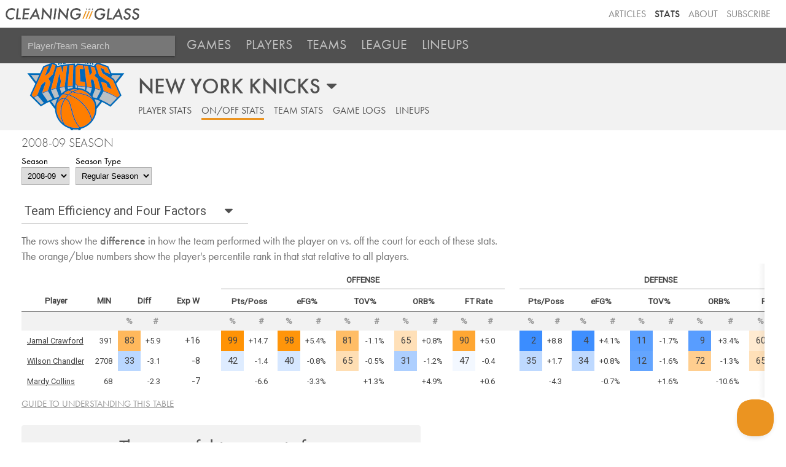

--- FILE ---
content_type: text/html; charset=utf-8
request_url: https://cleaningtheglass.com/stats/team/20/onoff?season=2008
body_size: 9959
content:


<!doctype html>

<html lang="en">
    <head>
        <meta charset="utf-8">
        <meta name="viewport" content="width=device-width, initial-scale=1, maximum-scale=1">

        <link rel="shortcut icon" href="/static/stats/img/CTG.5ed66c312626.png">

        <title>New York /// Stats /// Cleaning the Glass</title>
        <meta name="description" content="Cleaning the Glass Stats">

        <link href="https://fonts.googleapis.com/css?family=Inconsolata:400|Roboto" rel="stylesheet">
        <link href="https://fonts.googleapis.com/css?family=Inconsolata:700" rel="stylesheet" media="only screen and (max-device-width: 1250px)">
        <link rel="stylesheet" href="https://ajax.googleapis.com/ajax/libs/jqueryui/1.12.1/themes/smoothness/jquery-ui.css">
        <link rel="stylesheet" href="https://use.fontawesome.com/releases/v5.3.1/css/all.css" integrity="sha384-mzrmE5qonljUremFsqc01SB46JvROS7bZs3IO2EmfFsd15uHvIt+Y8vEf7N7fWAU" crossorigin="anonymous">
        <link type="text/css" rel="stylesheet" href="/static/stats/css/jquery.qtip.322e498d43a8.css" />
        <link rel="stylesheet" href="/static/stats/css/base.964e8a4d8d64.css">
        <link rel="stylesheet" media="only screen and (min-device-width: 1250px)" href="/static/stats/css/desktop.7e9420ff6aff.css" />
        <link rel="stylesheet" media="only screen and (max-device-width: 1249px)" href="/static/stats/css/mobile.07f5143d91a0.css" />
        <script src="https://use.typekit.net/aog6kzn.js"></script>
        <script src="/static/stats/js/jquery-3.1.1.46836bbc603c.js"></script>
        <script src="https://ajax.googleapis.com/ajax/libs/jqueryui/1.12.1/jquery-ui.min.js"></script>
        <script src="/static/stats/js/jquery.tablesorter.combined.8e04f90ec859.js"></script>
        <script type="text/javascript" src="/static/stats/js/jquery.qtip.min.b08cfe1460ec.js"></script>
        <script>try{Typekit.load({ async: true });}catch(e){}</script>

        <script type="text/javascript">

        window.MemberfulOptions = {
            site: "https://cleaningtheglass.memberful.com",
            memberSignedIn: false  };

        (function() {
            var s = document.createElement('script');
            s.type = 'text/javascript';
            s.async = true;
            s.src = 'https://d35xxde4fgg0cx.cloudfront.net/assets/embedded.js';

            setup = function() { window.MemberfulEmbedded.setup(); }

            if(s.addEventListener) {
            s.addEventListener("load", setup, false);
            } else {
            s.attachEvent("onload", setup);
            }

            ( document.getElementsByTagName('head')[0] || document.getElementsByTagName('body')[0] ).appendChild( s );
        })();
        </script>
        
<script type="text/javascript" src="/static/stats/js/utils.9847441760fe.js"></script>
<script src="/static/stats/js/datedropper/datedropper.min.11677b81c5c4.js"></script>
<link rel="stylesheet" href="/static/stats/js/datedropper/datedropper.min.f78fab8a1689.css">
<link rel="stylesheet" href="/static/stats/js/datedropper/my-style.49c1c11bb576.css">
<link rel="stylesheet" href="/static/stats/css/team_page.57532781fe64.css">
<link rel="stylesheet" href="/static/stats/css/vue-lineups.860b73cf4d0a.css">
<link rel="stylesheet" media="only screen and (max-device-width: 1250px)" href="/static/stats/css/team_page_mobile.97fb3ba32fcb.css" />

        
        
        
        

    <!--[if lt IE 9]>
        <script src="https://cdnjs.cloudflare.com/ajax/libs/html5shiv/3.7.3/html5shiv.js"></script>
    <![endif]-->
    </head>

    <body>
        <header>
            <div class='header-top-nav-container'>
            <div id="banner_container">
                <a href="https://cleaningtheglass.com">
                    <img src="/static/stats/img/header_logo.035377229c44.png" id="header_word_logo" />
                    <img src="/static/stats/img/CTG.5ed66c312626.png" id="small_logo" />
                </a>
            </div>
            <ul id="header_menu">
                <li><a href="/articles">Articles</a></li>
                <li><a href="/stats" class="current">Stats</a></li>
                <li><a href="/about">About</a></li>
                
                <li><a href="https://cleaningtheglass.memberful.com/checkout?plan=28030">Subscribe</a></li>
                
            </ul>
            </div>


            
    <div id="stats_nav">
        <ul>
            <li>
                <input id="player_team_search" placeholder="Player/Team Search" />
            </li>
            <li id="mobile_menu_button"><a href="#"><i class="fa fa-bars" aria-hidden="true"></i></a></li>
            <li class="stats_nav_item">
                <a href="/stats/games">Games</a>
            </li>
            <li class="stats_nav_item">
                <a href="/stats/players">Players</a>
            </li>
            <li class="stats_nav_item">
                <a href="/stats/teams">Teams</a>
            </li>
            <li class="stats_nav_item">
                <a class="nav_section_head">League</a>
                <ul class="stats_sub_nav">
                    <li>
                        <a class="sub_menu" href="/stats/league/summary">Summary</a>
                    </li>
                    <li>
                        <a class="sub_menu" href="/stats/league/fourfactors">Four Factors</a>
                    </li>
                    <li>
                        <a class="sub_menu" href="/stats/league/shots">Shooting</a>
                    </li>
                    <li>
                        <a class="sub_menu" href="/stats/league/context">Play Context</a>
                    </li>
                </ul>
            </li>
            <li class="stats_nav_item">
                <a href="/stats/lineups">Lineups</a>
            </li>
        </ul>
    </div>



            

            

        </header>



        <div id="content_wrapper">
            <div id="content">
                <div id="content_header">
                
    <div class="tab-select-container team-select-container">
        <h2 class="tab-current-label tab-select-header team-name-select-header"><span class="hidden-mobile">NEW YORK KNICKS</span><span class="visible-mobile">NEW YORK</span></h2>
        <select id="team-name-select-mobile" class="visible-mobile tab-select">
            
            <option value="1" >Atlanta</option>
            
            <option value="2" >Boston</option>
            
            <option value="3" >Brooklyn</option>
            
            <option value="4" >Charlotte</option>
            
            <option value="5" >Chicago</option>
            
            <option value="6" >Cleveland</option>
            
            <option value="7" >Dallas</option>
            
            <option value="8" >Denver</option>
            
            <option value="9" >Detroit</option>
            
            <option value="10" >Golden State</option>
            
            <option value="11" >Houston</option>
            
            <option value="12" >Indiana</option>
            
            <option value="13" >LA Clippers</option>
            
            <option value="14" >LA Lakers</option>
            
            <option value="15" >Memphis</option>
            
            <option value="16" >Miami</option>
            
            <option value="17" >Milwaukee</option>
            
            <option value="18" >Minnesota</option>
            
            <option value="19" >New Orleans</option>
            
            <option value="20" selected>New York</option>
            
            <option value="21" >Oklahoma City</option>
            
            <option value="22" >Orlando</option>
            
            <option value="23" >Philadelphia</option>
            
            <option value="24" >Phoenix</option>
            
            <option value="25" >Portland</option>
            
            <option value="26" >Sacramento</option>
            
            <option value="27" >San Antonio</option>
            
            <option value="28" >Toronto</option>
            
            <option value="29" >Utah</option>
            
            <option value="30" >Washington</option>
            
        </select>
        <select id="team-name-select-desktop" class="hidden-mobile tab-select">
            
            <option value="1" >Atlanta Hawks</option>
            
            <option value="2" >Boston Celtics</option>
            
            <option value="3" >Brooklyn Nets</option>
            
            <option value="4" >Charlotte Hornets</option>
            
            <option value="5" >Chicago Bulls</option>
            
            <option value="6" >Cleveland Cavaliers</option>
            
            <option value="7" >Dallas Mavericks</option>
            
            <option value="8" >Denver Nuggets</option>
            
            <option value="9" >Detroit Pistons</option>
            
            <option value="10" >Golden State Warriors</option>
            
            <option value="11" >Houston Rockets</option>
            
            <option value="12" >Indiana Pacers</option>
            
            <option value="13" >Los Angeles Clippers</option>
            
            <option value="14" >Los Angeles Lakers</option>
            
            <option value="15" >Memphis Grizzlies</option>
            
            <option value="16" >Miami Heat</option>
            
            <option value="17" >Milwaukee Bucks</option>
            
            <option value="18" >Minnesota Timberwolves</option>
            
            <option value="19" >New Orleans Pelicans</option>
            
            <option value="20" selected>New York Knicks</option>
            
            <option value="21" >Oklahoma City Thunder</option>
            
            <option value="22" >Orlando Magic</option>
            
            <option value="23" >Philadelphia 76ers</option>
            
            <option value="24" >Phoenix Suns</option>
            
            <option value="25" >Portland Trail Blazers</option>
            
            <option value="26" >Sacramento Kings</option>
            
            <option value="27" >San Antonio Spurs</option>
            
            <option value="28" >Toronto Raptors</option>
            
            <option value="29" >Utah Jazz</option>
            
            <option value="30" >Washington Wizards</option>
            
        </select>
    </div>

                

<div id="section_header">
    <div class="hidden-mobile">
        <a href="/stats/team/20/player"  id="section_season">Player Stats</a>
        <a href="/stats/team/20/onoff"  class="selected"id="section_onoff">On/Off Stats</a>
        <a href="/stats/team/20/team"  id="section_history">Team Stats</a>
        <a href="/stats/team/20/gamelogs" id="section_gamelogs">Game Logs</a>
        <a href="/stats/team/20/lineups"  id="section_lineups">Lineups</a>
    </div>

    <select class='drop-down visible-mobile' onchange='location=this.value'>
        <option value="/stats/team/20/player" >Player Stats</option>
        <option value="/stats/team/20/onoff" selected>On/Off Stats</option>
        <option value="/stats/team/20/team" >Team Stats</option>
        <option value="/stats/team/20/gamelogs" >Game Logs</option>
        <option value="/stats/team/20/lineups" >Lineups</option>
    </select>
</div>


                </div>
                <div id="inner_content">
                    <div id="content_section_wrapper">
                    
                    
                    

<div id="year_nav">
    <h2>2008-09 Season</h2>

    <div class="year_nav__selector_container">
        <div class="year_nav__selector">
            <label>Season</label>
            <select id="season_change">
                
                <option  value="/stats/team/20/onoff?season=2025">2025-26</option>
                
                <option  value="/stats/team/20/onoff?season=2024">2024-25</option>
                
                <option  value="/stats/team/20/onoff?season=2023">2023-24</option>
                
                <option  value="/stats/team/20/onoff?season=2022">2022-23</option>
                
                <option  value="/stats/team/20/onoff?season=2021">2021-22</option>
                
                <option  value="/stats/team/20/onoff?season=2020">2020-21</option>
                
                <option  value="/stats/team/20/onoff?season=2019">2019-20</option>
                
                <option  value="/stats/team/20/onoff?season=2018">2018-19</option>
                
                <option  value="/stats/team/20/onoff?season=2017">2017-18</option>
                
                <option  value="/stats/team/20/onoff?season=2016">2016-17</option>
                
                <option  value="/stats/team/20/onoff?season=2015">2015-16</option>
                
                <option  value="/stats/team/20/onoff?season=2014">2014-15</option>
                
                <option  value="/stats/team/20/onoff?season=2013">2013-14</option>
                
                <option  value="/stats/team/20/onoff?season=2012">2012-13</option>
                
                <option  value="/stats/team/20/onoff?season=2011">2011-12</option>
                
                <option  value="/stats/team/20/onoff?season=2010">2010-11</option>
                
                <option  value="/stats/team/20/onoff?season=2009">2009-10</option>
                
                <option  selected value="/stats/team/20/onoff?season=2008">2008-09</option>
                
                <option  value="/stats/team/20/onoff?season=2007">2007-08</option>
                
                <option  value="/stats/team/20/onoff?season=2006">2006-07</option>
                
                <option  value="/stats/team/20/onoff?season=2005">2005-06</option>
                
                <option  value="/stats/team/20/onoff?season=2004">2004-05</option>
                
                <option  value="/stats/team/20/onoff?season=2003">2003-04</option>
                
            </select>
        </div>

        <div class="year_nav__selector">
            <label>Season Type</label>
            <select id="seasontype_change">
                <option  selected value="/stats/team/20/onoff?season=2008&amp;seasontype=regseason">Regular Season</option>
                <option  value="/stats/team/20/onoff?season=2008&amp;seasontype=playoffs">Playoffs</option>
            </select>
        </div>
    </div>
</div>


    
<div class='tab-select-container'>        
    <h2 class='tab-current-label stat-tab-current-label'>Team Efficiency and Four Factors</h2>    
    <select id="stat-tab-select" class="tab-select" name="tab-select">
    <option value="team_efficiency">Team Efficiency and Four Factors</option>
    <optgroup label="Team">
        <option value="team_shooting_freq">Shooting: Frequency</option>
        <option value="team_shooting_fg">Shooting: Accuracy</option>
        <option value="team_hc_and_putbacks">Context Stats: Halfcourt and Putbacks</option>
        <option value="team_transition">Context Stats: Transition</option>
    </optgroup>
    <optgroup label="Opponent">
        <option value="opponent_shooting_freq">Shooting: Frequency</option>
        <option value="opponent_shooting_fg">Shooting: Accuracy</option>
        <option value="opponent_hc_and_putbacks">Context Stats: Halfcourt and Putbacks</option>
        <option value="opponent_transition">Context Stats: Transition</option>
    </optgroup>            
</select>
</div>

    <section class="tabs">            
        <div class="content_section" id="team_efficiency">
            <a name="team_efficiency"></a>
            
            


<h2>Team Efficiency and Four Factors</h2>

<div class="explanation_text">
  The rows show the
  <strong>difference</strong> in how the team performed with the player on vs.
  off the court for each of these stats.
</div>
<div class="explanation_text">
  The orange/blue numbers show the player's percentile rank in that stat relative
  to all players.
</div>

<div class="stat_table_container"><table id="players-table" class="stat_table sortable too_wide" data-sortlist="[[2,1]]">
    <thead>
        <tr class="section_header">
            <th class="blank" colspan="5"></th>
            <th></th>
            <th class="section_header_text" id="offense_section_header" colspan="10">Offense</th>
            <th></th>
            <th class="section_header_text" colspan="10">Defense</th>
        </tr>
        <tr>            
            <th>Player</th>
            
            <th class="tip_min">MIN</th>
            <th colspan="2" class="tip_diff_onoff">Diff</th>
            <th class="tip_expw_onoff">Exp W</th>
            <th></th>
            <th colspan=2 class="team_tip_ppp_off">Pts/Poss</th>
            <th colspan=2 class="team_tip_efg_off">eFG%</th>
            <th colspan=2 class="team_tip_tov_off">TOV%</th>
            <th colspan=2 class="team_tip_orb_off">ORB%</th>
            <th colspan=2 class="team_tip_ftr_off">FT Rate</th>
            <th></th>
            <th colspan="2" class="team_tip_ppp_def">Pts/Poss</th>
            <th colspan="2" class="team_tip_efg_def">eFG%</th>
            <th colspan="2" class="team_tip_tov_def">TOV%</th>
            <th colspan="2" class="team_tip_orb_def">ORB%</th>
            <th colspan="2" class="team_tip_ftr_def">FT Rate</th>
        </tr>
        
        <tr class="subhead">
            <th></th>
            
            <th></th>            
            <th>%</th>
            <th>#</th>
            <th></th>
            <th></th>            
            <th>%</th>            
            <th>#</th>
            <th>%</th>            
            <th>#</th>
            <th>%</th>            
            <th>#</th>
            <th>%</th>            
            <th>#</th>
            <th>%</th>
            <th>#</th>
            <th></th>            
            <th>%</th>            
            <th>#</th>
            <th>%</th>            
            <th>#</th>
            <th>%</th>            
            <th>#</th>
            <th>%</th>            
            <th>#</th>
            <th>%</th>
            <th>#</th>
        </tr>
    </thead>
    <tbody>
    
        
    
        
        
            <tr class="position_6">                
                <td class="intro_stat"><a href="/stats/player/619">Wilson Chandler</a></td>                        
                
                <td class="intro_stat stat">2708</td>
                <td class="stat rank" style="background-color: hsl(215, 100%, 86.4%);">33</td>
                <td class="stat value">-3.1</td>
                <td class="stat">-8</td>
                <td class="spacer"></td>
                <td class="stat rank" style="background-color: hsl(215, 100%, 93.6%);">42</td>
                <td class="stat value">-1.4</td>
                <td class="stat rank" style="background-color: hsl(215, 100%, 92.0%);">40</td>
                <td class="stat value">-0.8%</td>
                <td class="stat rank" style="background-color: hsl(34, 100%, 85%);">65</td>
                <td class="stat value">-0.5%</td>
                <td class="stat rank" style="background-color: hsl(215, 100%, 84.0%);">31</td>
                <td class="stat value">-1.2%</td>
                <td class="stat rank" style="background-color: hsl(215, 100%, 97.6%);">47</td>
                <td class="stat value">-0.4</td>
                <td class="spacer"></td>
                <td class="stat rank" style="background-color: hsl(215, 100%, 87.2%);">35</td>
                <td class="stat value">+1.7</td>
                <td class="stat rank" style="background-color: hsl(215, 100%, 87.2%);">34</td>
                <td class="stat value">+0.8%</td>
                <td class="stat rank" style="background-color: hsl(215, 100%, 69.6%);">12</td>
                <td class="stat value">-1.6%</td>
                <td class="stat rank" style="background-color: hsl(34, 100%, 78%);">72</td>
                <td class="stat value">-1.3%</td>
                <td class="stat rank" style="background-color: hsl(34, 100%, 86%);">65</td>
                <td class="stat value">-1.3</td>
            </tr>
        
        
    
        
    
        
    
        
    
        
    
        
    
        
    
        
        
            <tr class="position_6">                
                <td class="intro_stat"><a href="/stats/player/684">Mardy Collins</a></td>                        
                
                <td class="intro_stat stat">68</td>
                <td class="stat rank" style=";"></td>
                <td class="stat value">-2.3</td>
                <td class="stat">-7</td>
                <td class="spacer"></td>
                <td class="stat rank" style=";"></td>
                <td class="stat value">-6.6</td>
                <td class="stat rank" style=";"></td>
                <td class="stat value">-3.3%</td>
                <td class="stat rank" style=";"></td>
                <td class="stat value">+1.3%</td>
                <td class="stat rank" style=";"></td>
                <td class="stat value">+4.9%</td>
                <td class="stat rank" style=";"></td>
                <td class="stat value">+0.6</td>
                <td class="spacer"></td>
                <td class="stat rank" style=";"></td>
                <td class="stat value">-4.3</td>
                <td class="stat rank" style=";"></td>
                <td class="stat value">-0.7%</td>
                <td class="stat rank" style=";"></td>
                <td class="stat value">+1.6%</td>
                <td class="stat rank" style=";"></td>
                <td class="stat value">-10.6%</td>
                <td class="stat rank" style=";"></td>
                <td class="stat value">+6.2</td>
            </tr>
        
        
    
        
    
        
    
        
    
        
    
        
        
            <tr class="position_6">                
                <td class="intro_stat"><a href="/stats/player/747">Jamal Crawford</a></td>                        
                
                <td class="intro_stat stat">391</td>
                <td class="stat rank" style="background-color: hsl(34, 100%, 68%);">83</td>
                <td class="stat value">+5.9</td>
                <td class="stat">+16</td>
                <td class="spacer"></td>
                <td class="stat rank" style="background-color: hsl(34, 100%, 51%);">99</td>
                <td class="stat value">+14.7</td>
                <td class="stat rank" style="background-color: hsl(34, 100%, 52%);">98</td>
                <td class="stat value">+5.4%</td>
                <td class="stat rank" style="background-color: hsl(34, 100%, 70%);">81</td>
                <td class="stat value">-1.1%</td>
                <td class="stat rank" style="background-color: hsl(34, 100%, 86%);">65</td>
                <td class="stat value">+0.8%</td>
                <td class="stat rank" style="background-color: hsl(34, 100%, 60%);">90</td>
                <td class="stat value">+5.0</td>
                <td class="spacer"></td>
                <td class="stat rank" style="background-color: hsl(215, 100%, 61.6%);">2</td>
                <td class="stat value">+8.8</td>
                <td class="stat rank" style="background-color: hsl(215, 100%, 62.4%);">4</td>
                <td class="stat value">+4.1%</td>
                <td class="stat rank" style="background-color: hsl(215, 100%, 68.0%);">11</td>
                <td class="stat value">-1.7%</td>
                <td class="stat rank" style="background-color: hsl(215, 100%, 67.2%);">9</td>
                <td class="stat value">+3.4%</td>
                <td class="stat rank" style="background-color: hsl(34, 100%, 91%);">60</td>
                <td class="stat value">-0.6</td>
            </tr>
        
        
    
        
    
        
    
        
    
        
    
        
        
        
    
        
    
        
    
        
    
        
        
        
    
        
    
        
    
        
        
        
    
        
    
        
    
        
        
        
    
        
    
        
    
        
    
        
    
        
        
        
    
        
    
        
    
        
    
        
    
        
    
        
        
        
    
        
    
        
    
        
    
        
    
        
        
        
    
        
    
        
    
        
        
        
    
        
    
        
    
        
    
        
    
        
        
        
    
        
    
        
    
        
    
        
        
        
    
        
    
        
    
        
    
        
        
        
    
        
    
        
    
        
    
        
        
        
    
        
    
        
    
        
    
        
    
        
    
        
        
        
    
        
    
        
    
        
    
        
        
        
    
        
    
        
    
        
    
        
    
        
        
        
    
        
    
        
    
        
    
        
        
        
    
        
    
        
    
        
        
        
    
        
    
        
    
        
        
        
    
        
    
        
    
        
        
        
    
        
    
        
    
        
    
        
    
        
        
        
    
        
    
        
    
        
    
    </tbody>
</table></div>        
            <a class="section_guide" target="_blank" href="/stats/guide/player_onoff">Guide to understanding this table</a> 
        </div>

    
        
                <div id="not_subscribed">
        <div id="subscribers_only_text">The rest of this page&nbsp;is&nbsp;for <span class="subs_only">subscribers&nbsp;only</span>.</div>
        <div id="already_member">Already a member?<br /><a id="click_to_login" class="button" href="/stats/login/go/">Click&nbsp;to&nbsp;login</a></div>
        <ul id="page_includes">It includes:

            <li>Shooting stats by location</li>
            <li>Foul drawing stats</li>
            <li>Defense and rebounding stats</li>
                    </ul>
        <div id="subscribe_offer">
        Try Insider stats <span id="sub_price">free for one week</span>,<br />then just $5/month after that<br />
        <a id="premium_button" class="button card" href="https://cleaningtheglass.memberful.com/checkout?plan=28030">Subscribe Now</a>
        </div>
    </div>
    


                    </div>
                </div>
            </div>
        </div>

        <footer>
        
<img id="sportradar_logo" src="/static/stats/img/sportradar_logo.60184f72a9ca.png" /><br />
Feel free to use any stats from this site in articles, on podcasts, or on social media, as long as you say where you got them from.<br />

        Any problems using the site? Ideas to improve it? Random interesting thoughts? Email <a href="mailto:ben@cleaningtheglass.com">ben@cleaningtheglass.com</a>
        <br /><br />&copy; Cleaning The Glass, LLC
        <br /><a href="/terms-of-service/">Terms of Service</a> - <a href="/privacy-policy/">Privacy Policy</a> - <a href="/community-guidelines/">Community Guidelines</a></div>
        </footer>

        <script type="text/javascript" src="/static/stats/js/ctg_tooltips.30c5f2c4b85e.js"></script>
        <script type="text/javascript" src="/static/stats/js/tablesorter/initialize.200cdfb23d5c.js"></script>

        
        

        
<script type="text/javascript">
    $(document).ready(function() {
        
        
        $('#content_header').css("background-image", "url('https://cleaningtheglass.imgix.net/logos/20_main.2b7f12fab6a1.png?auto=format&h=175&q=60&dpr=2')");
        

        $("#season_change, #seasontype_change").on('change', function() {
            window.location.href = $(this).val()
        });

    });

    /* drop-down select for tabbed content */
    (function(){                 
        // team selector while preserving current table/view
        const all_selectors = document.querySelectorAll('#team-name-select-mobile, #team-name-select-desktop');
        let team_selection;
        all_selectors.forEach((element) => {
            const elementStyle = window.getComputedStyle(element, null);
            if (elementStyle && elementStyle.display !== 'none') {
                team_selection = element;
            }
        })

        if (!team_selection) {
            return;
        }
        const team_selection_label = document.querySelector('.team-name-select-header');
        team_selection.style.width = `${team_selection_label.clientWidth}px`;
        
        team_selection.addEventListener('change', function(event) {            
            team_selection_label.textContent = team_selection.querySelector(`option:checked`).textContent
            this.blur(); // fixes text-transform issue
            const currentLocation = window.location.pathname.split("/")
            currentLocation[3] = this.value;            
            window.location = (currentLocation.join("/") + window.location.hash)
        })
    })();
</script>


        
<script type="text/javascript">
    function apply_tooltips() {
        apply_player_tooltips();
    }
</script>


        
        

        
        

        
        

        
<script>

    //calculate height of header
    var header_height = $("#stats_nav").position().top + $("#stats_nav").outerHeight(true)

    function playoffs_stats_toggle() {
        $(".playoffs_stats_toggle").on('click', function(event) {
            event.preventDefault();
            $(".playoffs_row").toggle();
            $(".playoffs_stats_toggle").toggleClass('hide_playoffs_stats');
            if ($(this).text() == 'Show Playoff Stats') {
                $(".playoffs_stats_toggle").html('<i class="fas fa-trophy"></i>Hide Playoff Stats');
            } else {
                $(".playoffs_stats_toggle").html('<i class="fas fa-trophy"></i>Show Playoff Stats');
            }
            scrollTo($(this));
        });
    }


    function pageLoad() {
        // register onclick event for the explainer for mobile
        $('.section_explainer').each(function(){
            this.onclick = function() {}
        });

        // get rid of anything in the search box
        $("#player_team_search").val("");

        $(document).ready(function() {
            playoffs_stats_toggle();
            $(".sortable").tablesorter({
                widgets: ["stickyHeaders"],
                widgetOptions : {
                    stickyHeaders_offset : header_height,
                    stickyHeaders_xScroll : '.stat_table_container'
                }
            });

            if (typeof apply_tooltips !== 'undefined') {
                apply_tooltips();
            }


            /**
             *
             * Enable drop-down select for tabbed content
             *
             *   */

            (function(){
                const stat_selection = document.querySelector("#stat-tab-select.tab-select");
                const stat_label = document.querySelector('.stat-tab-current-label');
                let tabPrefix= "";

                const handleStatSelection = function(event) {
                    document.querySelectorAll(".content_section").forEach((section) => {
                        section.style.display = "none";
                    });
                    const selected_content = document.querySelector(`#${stat_selection.value}`)
                    if (selected_content) {
                        selected_content.style.display = "block";
                        addStatShadowHints();
                    }

                    // for optgroup selections
                    const selectedOption = stat_selection.querySelector('option:checked');
                    const tabPrefix = selectedOption.parentNode.label ? selectedOption.parentNode.label + " " : "";

                    if (stat_label) {
                        stat_label.textContent = tabPrefix + " " + stat_selection.querySelector(`option[value=${stat_selection.value}]`).textContent
                    }

                    location.hash = `tab-${stat_selection.value}`;
                }

                if (stat_selection) {
                    stat_selection.addEventListener('change', handleStatSelection);

                    // show specified table if requested in hash
                    if (location.hash && /^#tab\-/.test(location.hash)) {
                        initial_table = location.hash.substr(5)
                        if (stat_selection.querySelector(`option[value=${initial_table}]`)) {
                            stat_selection.value = initial_table;
                        }
                    }

                    document.querySelector(`#${stat_selection.value}`).style.display = "block"
                    handleStatSelection();
                    addStatShadowHints();
                }
            })();


             /**
             *
             * Determine if table  exceeds container and show drop-shadow hint ifso
             *
             *   */

             function addStatShadowHints(){
                const stat_table_containers  =  document.querySelectorAll('.stat_table_container')

                if (stat_table_containers) {

                    stat_table_containers.forEach((stat_table_container) => {
                        const stat_table  = stat_table_container.querySelector('table');
                        const stat_table_shadow_exists = stat_table_container.parentNode.querySelector('.stat_table_shadow_left,.stat_table_shadow_right');
                        //we want the shadow classes on the hidden tables on the game preview page, hence the second condition in the OR operator
                        if (stat_table_container.clientWidth < stat_table.clientWidth &&  !stat_table_shadow_exists ||
                            stat_table_container.parentElement.className.includes("hide-initially")) {
                            const stat_table_shadow_left = document.createElement('div');
                            const stat_table_shadow_right = document.createElement('div');
                            const stat_table_shadow_wrapper = document.createElement('div');


                            stat_table_shadow_left.classList.add('stat_table_shadow_left');
                            stat_table_shadow_left.classList.add('stat_table_shadow_scroll_end');
                            stat_table_shadow_right.classList.add('stat_table_shadow_right');

                            stat_table_shadow_wrapper.classList.add('stat_table_shadow_container');

                            stat_table_container.parentNode.insertBefore(stat_table_shadow_wrapper, stat_table_container);
                            stat_table_shadow_wrapper.appendChild(stat_table_container);

                            stat_table_container.parentNode.appendChild(stat_table_shadow_left);
                            stat_table_container.parentNode.appendChild(stat_table_shadow_right);

                            // remove shadows is scrolled all the way one direction
                            stat_table_container.addEventListener('scroll', (e) => {
                                const relativeScrollOffset =(stat_table.clientWidth - stat_table_container.clientWidth);

                                if (e.target.scrollLeft === relativeScrollOffset) {
                                    stat_table_shadow_right.classList.add('stat_table_shadow_scroll_end')
                                } else if (e.target.scrollLeft === 0) {
                                    stat_table_shadow_left.classList.add('stat_table_shadow_scroll_end')
                                }else {
                                    stat_table_shadow_left.classList.remove('stat_table_shadow_scroll_end')
                                    stat_table_shadow_right.classList.remove('stat_table_shadow_scroll_end')
                                }
                            });
                        }
                    })
                }
            }

            addStatShadowHints();

        });
    }

    // from: https://stackoverflow.com/questions/8725042/anchor-tag-and-name-attribute-animated-scroll
    function scrollTo(el){
        $('html,body').animate({scrollTop: el.offset().top - header_height - 50}, 300);
    }

    $( document ).ready(function() {

        if (sessionStorage.getItem("player_autocomplete_data") === null) {
            $("#player_team_search").attr("disabled", "disabled");
            $.ajax({
                url: "/stats/ajax/player-autocomplete-list",
                success: function (data) {
                    sessionStorage.setItem("player_autocomplete_data", data);
                    $("#player_team_search").removeAttr("disabled");
                },
                dataType: "text"
            })
        }

        $("#player_team_search").autocomplete({
                source: function(request, response) {
                    var autocomplete_data = JSON.parse(sessionStorage.getItem("player_autocomplete_data"));
                    var results = $.ui.autocomplete.filter(autocomplete_data, request.term);
                    results = results.map(result => transformPlayerLabel(result));
                    response(results.slice(0, 10));
                },
                select: function( event, ui ) {
                    target_url = "/stats/" + ui.item.type + "/" + ui.item.id;
                    window.location.href = target_url
                },
                open: function ( event, ui ) {
                    if (navigator.userAgent.match(/(iPod|iPhone|iPad)/)) {
                        $('.ui-autocomplete').off('menufocus hover mouseover');
                    }
                },
                delay: 0
        }).data("ui-autocomplete")._renderItem = function (ul, item) {
        return $("<li></li>")
            .data("item.autocomplete", item)
            .append(autocompleteItemHtml(item))
            .appendTo(ul);
        };

        function transformPlayerLabel(result){
            result.age = Math.round(result.age * 10) / 10;
            result.height = transformPlayerHeight(result.height);

            return result;
        }

        function transformPlayerHeight(height){
            var feet = Math.floor(height / 12);
            var inches = height % 12;
            return `${feet}'${inches}"`;
        }

        function autocompleteItemHtml(item){
            var $el = $("<div>").attr({tabindex: -1}).addClass("ui-menu-item-wrapper").text(item.label);
            if (item.type == "player"){
                $el.append("&nbsp;");
                var $playerHeightAgeSpan = $("<span>").addClass("ui-auto-player-smaller").text(`${item.height} ${item.age} yrs`);
                $el.append($playerHeightAgeSpan);
            }
            return $el;
        }

        $(document).on("click", ".on_page_anchor", function(e) {
            e.preventDefault();
            var aTag = $("a[name='"+ $(this).attr("href").replace("#", "") +"']");
            scrollTo(aTag);
        });

        $(document).on("click", ".section_explainer", function(e) {
            var target = $(e.target);
            if (target.is('a') || target.is('select') || target.is('input') || target.is('button')) {
                return true;
            }
            $(this).children("p").slideToggle('200');
            $(this).children(".section_explainer__content").slideToggle('200');
        });

        $(document).on("click", "#mobile_menu_button a", function(e) {
            e.preventDefault();
            $("#stats_nav li.stats_nav_item").slideToggle(200);
        });

        $(document).on("click", "button#clear_filters", function(e) {
            e.preventDefault();
            location.href = location.href.replace(location.search, '');
        });


        pageLoad();



    });
</script>


        <script type="text/javascript">!function(e,t,n){function a(){var e=t.getElementsByTagName("script")[0],n=t.createElement("script");n.type="text/javascript",n.async=!0,n.src="https://beacon-v2.helpscout.net",e.parentNode.insertBefore(n,e)}if(e.Beacon=n=function(t,n,a){e.Beacon.readyQueue.push({method:t,options:n,data:a})},n.readyQueue=[],"complete"===t.readyState)return a();e.attachEvent?e.attachEvent("onload",a):e.addEventListener("load",a,!1)}(window,document,window.Beacon||function(){});</script>
<script type="text/javascript">window.Beacon('init', 'feea5af3-b0f4-4ae4-a160-bfcaf251e829')</script>
    </body>
</html>


--- FILE ---
content_type: text/css
request_url: https://cleaningtheglass.com/static/stats/css/base.964e8a4d8d64.css
body_size: 24100
content:
html {
    font-size: 15px;
}

body {
    padding: 0;
    margin: 0;
    font-family: 'futura-pt', sans-serif;
    background-color: white;
}

h1, h2, h3 {
    font-weight: 500;
}

a {
    outline: 0;
}

strong {
    font-weight: 500;
}

a.normal_link {
    color: #eb9721;
}

    a.normal_link:hover {
        text-decoration: none;
    }

/* Header */

header {
    background-color: white;
    width: 100%;
    margin: 0px;
    position: fixed;
    z-index: 100;
    top: 0;
}

.header-top-nav-container {
    display:flex;
    align-items:center;
}

#banner_container {
    padding:10px 0 10px 7px;
    display:inline-block;
    flex:1;
}

#banner_container img {
    height: 25px;
    float: left;
    margin-right: 7px;
    opacity:
}

#small_logo {
    display: none;
}

#header_menu {
    display:inline-block;
    list-style: none;
    padding: 0 20px;
    margin: 0;
    text-align: right;
    vertical-align: middle;
    white-space: nowrap;
    overflow: hidden;
    flex:1;
}

#header_menu li {
    margin: 0px 5px;
    display: inline-block;
}

    #header_menu li a {
        font-family: 'futura-pt', sans-serif;
        color: hsl(0, 0%, 50%);
        font-size: 16px;
        text-transform: uppercase;
        text-decoration: none;
    }

    #header_menu li a:hover {
        color: #eb9421;
        transition: 0.3s;
    }

    #header_menu li a.current {
        font-weight: 500;
        color: hsl(0, 0%, 25%);
    }

/* Stats Nav */

#stats_nav {
    background-color: #505050;
    width: 100%;
    height:auto;
    padding: 0;
    list-style-type: none;
    top: 45px;
    left: 50%;
    margin: 0;
    z-index: 99;
    transition: 0.3s;
}

    #stats_nav ul {
        list-style-type: none;
        padding: 0px;
        margin: 0 35px;
    }

    #stats_nav li {
        display: inline-block;
        position: relative;
        font-size: 22px;
        text-transform: uppercase;
        margin: 0;
    }

    #stats_nav li a {
        text-decoration: none;
        color: hsl(0, 0%, 75%);
        padding: 13px 10px 16px;
        display:inline-block;
    }

        #stats_nav li:hover > a {
            color: white;
            background-color: #777;
            transition-duration: 0.3s;
            cursor: pointer;
        }

    #stats_nav input {
        font-size: 15px;
        width: 250px;
        margin: 0 5px 0 0;
        box-sizing: border-box;
        padding: 8px 10px;
        border: 0;
        border-radius: 0;
        outline: none;
        box-shadow: none;
        transition: all 1s;
        color: white;
        font-weight: 500;
        background-color: #777;
        box-shadow: 0 2px 2px 0 rgba(0,0,0,0.14), 0 1px 5px 0 rgba(0,0,0,0.12), 0 3px 1px -2px rgba(0,0,0,0.2);
    }

        #stats_nav input::placeholder {
            color: #C8C8C8;
        }

        #stats_nav input:focus {
            background-color: hsl(0, 0%, 55%);
        }

    #stats_nav .sub_menu {
        font-size: 16px;
        margin: 0 5px;
    }

    #stats_nav .collapse_content {
        display: inline-block;
    }

        #stats_nav .collapse_content ul {
            display: inline;
        }

#stats_nav .stats_sub_nav {
    display:block;
}

@media screen and (min-width:600px) {
    #stats_nav .stats_sub_nav {
        visibility: hidden;
        display: none;
        position: absolute;
        opacity: 0;
        background:#777;
        left: 0;
        margin: 0;
    }

    #stats_nav ul li:hover > ul,
    #stats_nav ul li ul:hover {
      visibility: visible;
      opacity: 1;
      display: block;
    }
}

#stats_nav .stats_sub_nav {
     min-width: 150px;
}

#stats_nav .stats_sub_nav li {
    display:block;
}

#stats_nav .stats_sub_nav li a{
    padding:.5em;
    display: block;
}

#stats_nav .stats_sub_nav li a:hover{
    background: #777;
}

    .ui-autocomplete {
        box-shadow: 0 2px 2px 0 rgba(0,0,0,0.14), 0 1px 5px 0 rgba(0,0,0,0.12), 0 3px 1px -2px rgba(0,0,0,0.2);
        font-family: 'futura-pt', sans-serif;
    }

        .ui-autocomplete .ui-menu-item:hover {
            border: 0;
        }

        .ui-autocomplete .ui-menu-item-wrapper {
            padding: 7px 15px;
            color: #C8C8C8;
            background-color: #777;
            transition: 0.3s;
        }

        .ui-autocomplete .ui-menu-item-wrapper:hover {
            background-color: #505050;
            color: white;
            cursor: pointer;
        }

        .ui-state-active, .ui-widget-content .ui-state-active {
            border: 0;
            background: none;
        }

        .ui-menu .ui-state-focus, .ui-menu .ui-state-active {
            background-color: #505050;
            color: white;
            margin: 0;
        }

        .ui-widget-content {
            border: 0;
        }

        .ui-widget.ui-widget-content {
            border: 0;
        }

        .ui-autocomplete .ui-auto-player-smaller {
            font-style: italic;
            font-size: 0.8em;
        }

li#mobile_menu_button {
    display: none;
}

/* Content */

#content_wrapper {
    margin: 0 auto;
}

#content {
    background-color: white;
    margin: 78px auto 0px auto;
    padding: 25px 0px 0 0;
}

    #content_header {
        color: #444;
        text-transform: uppercase;
        overflow: hidden;
        vertical-align: middle;
        line-height: 25px;
        padding: 20px 35px 5px 35px;
    }

    #page_name {
        font-size: 35px;
        font-weight: 500;
        margin-left: 0;
        padding: 0px;
    }

    #content h2 {
        text-transform: uppercase;
        color: #505050;
        font-size: 25px;
        margin: 0;
        line-height: 1em;
    }

    #content .explanation_text {
        font-size: 18px;
        color: #707070;
        line-height: 1.4em;
    }

        #content .explanation_text a {
            color: #eb9241;
        }

    #content .warning_text {
        font-size: 22px;
        color: ##505050;
        margin-top: 24px;
    }

        #content .warning_text a {
            color: #eb9241;
        }

    #inner_content {
        padding: 10px 35px;
        margin: auto;
    }

/* Section Nav */

.section_explainer {
    background-color: hsl(0, 0%, 95%);
    padding: 15px;
    color: hsl(0, 0%, 31%);
    margin: 10px 0px 15px 0px;
    transition-duration: 0.2s;
    font-size: 18px;
    border-radius: 4px;
}

    .section_explainer:hover {
        background-color: hsl(0, 0%, 92%);
        cursor: pointer;
    }

    .section_explainer h3 {
        color: hsl(0, 0%, 31%);
        text-transform: uppercase;
        margin: 0;
        padding: 0;
        font-size: 1em;
        font-weight: 500;
    }

    .section_explainer i {
        margin-right: 8px;
    }

    .click_to_show {
        font-size: 0.75em;
        margin-left: 7px;
        font-weight: 400;
    }

    .section_explainer__content {
        margin: 10px 0 0 0;
        display: none;
    }

        .section_explainer__content input, .section_explainer__content select {
            font-size: 16px;
            padding: 3px 6px;
            border: 0;
        }

    .section_explainer p {
        margin: 10px 0 0 0;
        display: none;
    }

    .section_explainer p a {
        color: #eb9421;
    }

    .section_explainer p a:hover {
        color: #eb9421;
        text-decoration: none;
    }


#section_header {
    text-align: left;
    padding: 0px;
}

    #section_header a {
        display: inline-block;
        text-transform: uppercase;
        text-decoration: none;
        color: #505050;
        font-size: 16px;
        margin-right: 12px;
        margin-bottom: 5px;
        transition: 0.3s;
    }

        #section_header a.selected {
            border-bottom: 3px solid #eb9421;
        }

            #section_header a.selected:hover {
                color: #505050;
                cursor: default;
            }

        #section_header a:hover {
            color: #eb9421;
        }

.button {
    padding: 5px 7px;
    font-size: 14px;
    font-family: 'futura-pt', sans-serif;
    background-color: white;
    color: #777;
    border: 0;
    text-transform: uppercase;
    transition: 0.3s;
    margin-left: 0px;
    font-weight: 400;
    vertical-align: text-bottom;
}

    .button:hover {
        color: #eb9421;
        cursor: pointer;
    }

    .button i {
        margin-right: 3px;
    }

.button_flat {
    display: inline-block;
    text-transform: uppercase;
    text-decoration: none;
    color: hsl(0, 0%, 31%);
    background-color: hsl(0, 0%, 95%);
    font-size: 16px;
    margin-right: 12px;
    margin-bottom: 5px;
    margin-top: 0px;
    transition: 0.3s;
    border: 0;
    outline: 0;
}

    .button_flat h3 {
        margin-bottom: 0px;
    }

.button_flat.selected {
    border-bottom: 3px solid #eb9421;
}

    .button_flat.selected:hover {
        color: #505050;
        cursor: default;
    }

/* Player Overview Body */

.content_section {
    padding: 0px;
    margin-bottom: 25px;
    background-color: white;
}

    .content_section h2 {
        text-transform: uppercase;
        color: #505050;
        font-size: 25px;
        margin: 0px;
    }

    .content_section p {
        font-size: 20px;
        color: #505050;
        margin: 0.5em 0;
    }

    .content_section .stat_table {
        margin-bottom: 10px;
    }

.content_section table {
    margin-top: 7px;
}

/* Stats Tables */

table {
    border-collapse: collapse;
}

.stat_table_container {
    -webkit-overflow-scrolling: touch;
    overflow:scroll;
    overflow-y: auto;
    overflow-x: auto;
    position: relative;
    scrollbar-width: none;
}

.stat_table_shadow_container {
    position:relative;
}

.stat_table_shadow_left,
.stat_table_shadow_right {
    content:" ";
    display:block;
    position:absolute;
    height:100%;
    width: 10px;
    top:0;
    right:0px;
    /* box-shadow:0 0 8px rgba(0,0,0,1); */
    background-image: linear-gradient(-90deg, #000 1%, transparent);
    opacity:.05;
    transition: all 1250ms;
}

@media screen and (max-width:600px) {
    .stat_table_shadow_container {
        margin: 0px -35px;
    }

    .stat_table_shadow_left,
    .stat_table_shadow_right {
        opacity:.25;
    }
}

.stat_table_shadow_left {
    right: auto;
    left:0;
    background-image: linear-gradient(90deg, #000 1%, transparent);
}


.stat_table_shadow_left.stat_table_shadow_scroll_end,
.stat_table_shadow_right.stat_table_shadow_scroll_end {
    box-shadow:0 0 0;
    opacity:0;
    width:0;
}

.stat_table {
    font-size: 15px;
    line-height: 1em;
    margin: .47rem 0 1.67rem 0;
    font-family: 'Roboto';
    font-weight: 400;
    background-color: white;
    color: #444;
}

.stat_table th {
    outline: none;
    font-size: .9em;
    border-bottom: 1px solid hsl(0, 0%, 27%);
    padding: 12px .7em 8px .7em;
}

.stat_table td, th {
    padding: .6em .7em;
}

    .stat_table td {
        transition: 0.2s;
    }

.stat_table th {
    cursor: pointer;
}

.stat_table a {
    color: #444;
}

    .stat_table a:hover {
        text-decoration: none;
    }

.stat_table .team_name {
    white-space: nowrap;
}

.stat_table .team_name a {
    color: #505050;
}

.stat_table .team_logo {
    overflow: hidden;
    position: relative;
    width: 45px;
    padding: 0;
}

.stat_table .team_logo img {
    height: 75px;
    position: absolute;
    left: -15px;
    top: -25px;
    filter: saturate(0);
    opacity: 0.25;
}

.stat_table tr:hover .team_logo img {
    filter: saturate(1);
    opacity: 1;
}

.stat_table .section_header th {
    text-transform: uppercase;
    padding-bottom: 6px;
    border: 0;
}

    .stat_table .section_header th.section_header_text {
        border-bottom: 2px solid hsl(0, 0%, 90%);
    }

    .stat_table .subhead th {
        border: 0;
        background-color: hsl(0, 0%, 95%);
        color: hsl(0, 0%, 60%);
        padding: .6em .7em;
    }

        .stat_table .subhead th.rank {
            text-align: right;
        }

.tip_expw_onoff {
    min-width: 40px;
}

.stat_table .stat {
    text-align: right;
    vertical-align: text-bottom;
}

.stat_table .value {
    font-size: 0.85em;
    padding-left: 8px;
    padding-right: 16px;
}

.stat_table .stat.rank[id] {
    cursor: pointer;
}

.stat_table .intro_stat {
    width: auto;
}

.stat_table td.intro_stat {
    font-size: 0.85em;
    white-space: nowrap;
}

.stat_table a.lineup_team_name {
    font-weight: 900;
    color: #000;
}

.stat_table th.player_name {
    text-align: left;
    padding-left: 0.8rem;
}

.stat_table td.spacer, th.spacer {
    padding: 0px 12px;
}

.table_footnote {
    font-size: 12px;
    margin-bottom: 30px;
    font-style: italic;
}

/* this lets us define certain styles for tables that are too wide */
.too_wide .value {
    /*padding-left: .22rem;*/
}

/* Tooltips */

.tooltip {
    font-family: 'Roboto', sans-serif;
    max-width: 250px;
    line-height: 1.3em;
    font-size: 15px;
    background-color: white;
    color: #444;
    border: 0;
    box-shadow: 0 2px 2px 0 rgba(0,0,0,0.14), 0 1px 5px 0 rgba(0,0,0,0.12), 0 3px 1px -2px rgba(0,0,0,0.2);
}

    .tooltip .qtip-content {
        padding: 5px 10px;
    }

    .tooltip .qtip-titlebar {
        background-color: hsl(0, 0%, 95%);
    }

.tooltip_shots .qtip-content {
    text-align: center;
    font-family: 'Roboto';
}

.section_guide {
    font-size: 15px;
    color: #999;
    text-decoration: underline;
    text-transform: uppercase;
}

    .section_guide:hover {
        text-decoration: none;
        cursor: pointer;
    }

/* Jump To */

#jump_to {
    font-size: 14px;
    color: #777;
    margin-bottom: 25px;
}

    #jump_to a {
        color: #777;
        margin: 0px 5px 0px 0px;
        transition: 0.3s;
    }

    #jump_to a:hover {
        color: #eb9421;
    }

    #jump_to h3 {
        text-transform: uppercase;
        margin: 0;
    }

/* Info notice */

#info_notice {
    font-size: 25px;
    padding: 7px;
    color: #505050;
}

/* Shot Charts */

.shot_chart {
    height: 329px;
    width: 350px;
    margin-right: 15px;
    margin-top: 7px;
}

    .shot_chart img {
        height: 100%;
        width: 100%;
        opacity: 0.5;
    }

/* Year Nav */

#year_nav {
    margin-bottom: 20px;
}

#year_nav h2 {
    font-weight: 300;
    font-size: 20px;
}

#year_nav select {
    border: 1px solid #AFAFAF;
    padding: 5px;
    margin: 0 5px;
    outline: 0;
}

.year_nav__selector {
    display: flex;
    flex-direction: column;
    margin-right: 10px;
    align-self: baseline;
}



@media (max-width: 600px) {
    .year_nav__selector_container {
        flex-direction: column;
    }

    .year_nav__selector {
        margin-bottom: 10px;
    }

}

.year_nav__selector_container {
    display: flex;
    margin-top: 10px;
}

.year_nav__selector select {
    margin: 0!important;
}

.year_nav__button {
    background-color: #666666;
    text-transform: uppercase;
    color: white;
    padding: 10px 14px;
    margin-top: 16px;
    display: inline-block;
    cursor: pointer;
    font-size: 14px;
    border-radius: 4px;
    outline: 0;
    border: 0;
}

.year_nav__button:hover {
    background-color: #505050;
}

#clear_filters {
    background-color: transparent;
    color: hsl(0, 0%, 45%);
    border: 0;
}

    #clear_filters:hover {
        color: hsl(0, 0%, 0%);
    }

#content a.playoffs_stats_toggle {
    padding: 8px 10px;
    font-size: 14px;
    color: hsl(0, 0%, 31%);
    background-color: hsl(0, 0%, 95%);
    text-decoration: none;
    border-radius: 4px;
    cursor: pointer;
    display: inline-block;
    margin-top: 8px;
}

    #content a.playoffs_stats_toggle:hover {
        background-color: hsl(0, 0%, 100%);
        transition-duration: 0.3s;
    }

    #content a.playoffs_stats_toggle i {
        margin-right: 6px;
    }

#content a.hide_playoffs_stats {
    color: white;
    background-color: hsl(34, 83%, 63%);
}

    #content a.hide_playoffs_stats:hover {
        background-color: hsl(34, 83%, 53%);
    }

/* Footer */

footer {
    clear: both;
    font-size: 16px;
    color: #777;
    text-align: left;
    padding: 14px 35px;
    background-color: #f2f2f2;
    line-height: 1.5em;
}

    footer a {
        text-decoration: underline;
        color: #eb9421;
        font-weight: 500;
    }

#sportradar_logo {
    width: 150px;
    filter: saturate(0);
    opacity: 0.6;
}

/* Control FOUT */

.wf-loading {
    visibility: hidden;
}

/* Cards */

.card {
    display: block;
    /* box-shadow: 0 2px 2px 0 rgba(0,0,0,0.14), 0 1px 5px 0 rgba(0,0,0,0.12), 0 3px 1px -2px rgba(0,0,0,0.2); */
    border:2px #fff solid;
    background-color: white;
    text-decoration: none;
    color: #505050;

}

.button {
    background-color: #eb9421;
    text-transform: uppercase;
    color: white;
    padding: 12px;
    margin: 10px;
    display: inline-block;
}

/* Subscription messages */

#not_subscribed {
    text-align: center;
    font-family: 'futura-pt', sans-serif;
    font-size: 35px;
    color: #505050;
    line-height: 1em;
    margin: 25px 0;
    padding: 20px 0;
    background-color: #F2F2F2;
    max-width: 650px;
    border-radius: 4px;
}

#not_subscribed .button {
    border-radius: 4px;
    color: white;
    font-size: 14px;
    padding: 2px 12px;
    text-decoration: none;
    background-color: hsl(0, 0%, 40%);
    font-weight: 400;
    box-shadow: 0 1px 3px hsla(0, 0%, 0%, 0.2);
    transition-duration: 0.3s;

}

    #not_subscribed .button:hover {
        background-color: hsl(0, 0%, 45%);
        transition-duration: 0.3s;
        transform: scale(1.1);
    }

    #click_to_login {
        margin-top: 4px;
    }

#not_subscribed a {
    color: #eb9421;
}

#not_subscribed #premium_button {
    color: white;
    display: inline-block;
    margin: 20px auto;
    padding: 7px 12px;
    font-size: 0.8em;
    cursor: pointer;
    text-decoration: none;
    border-radius: 4px;
    background-color: hsl(34, 83%, 53%);
    font-weight: 400;
    margin-top: 24px;
    border: 0;
}

#subscribers_only_text {
    padding: 0 75px;
}

#not_subscribed .subs_only {
    font-weight: 500;
}

#already_member {
    font-size: 0.6em;
    margin: 15px 0;
    font-weight: 300;
}

#subscribe_offer {
    margin-top: 15px;
    font-size: 0.8em;
    padding: 0 20px;
    text-align: center;
    font-weight: 300;
}

#sub_price {
    font-weight: 500;
}

#full_plan {
    font-size: 0.75em;
}

#page_includes {
    font-size: 0.6em;
    margin: 10px auto 0 auto;
    text-align: left;
    max-width: 400px;
    line-height: 1.32em;
    font-weight: 300;
}

#not_subscribed p {
    margin: 0;
}

.coupon_code {
    font-size: 0.75em;
    font-weight: 300;
}

.subscribe_link {
    font-size: 0.7em;
    font-weight: 400;
}

.original_price {
    text-decoration: line-through;
    color: #777;
    font-weight: 300;
}

    .sale_price {
        font-weight: 500;
        font-size: 1.2em;
    }

#gift_bar {
    background-color: hsl(34, 83%, 90%);
    text-align: center;
    padding: 8px;
    font-size: 22px;
    border-radius: 4px;
    margin-bottom: 15px;
    color: #505050;
}

    #gift_bar a {
        color: #eb9421;
    }

.playoffs_row {
    background-color: #f2f2f2;
}

.hide-initially {
    display: none;
}

/* tabs */

/* .tab-select-label {
    text-transform: uppercase;
    color:#777;
    font-size:1.17em;
    font-weight:500;
} */


.tab-select,
.tab-current-label,
.drop-down {
	-moz-appearance: none;
	-webkit-appearance: none;
	appearance: none;
	background-position: right 1.25em top 55%, 0 0;
	background-repeat: no-repeat, repeat;
	box-sizing: border-box;
	color: #505050;
	font-weight: 500;
	line-height: 1.3;
	margin: 0;
	max-width: 100%;
    background-color: #fff;
    background-image: url('data:image/svg+xml;charset=US-ASCII,%3Csvg%20xmlns%3D%22http%3A%2F%2Fwww.w3.org%2F2000%2Fsvg%22%20width%3D%22292.4%22%20height%3D%22292.4%22%3E%3Cpath%20fill%3D%22%23505050%22%20d%3D%22M287%2069.4a17.6%2017.6%200%200%200-13-5.4H18.4c-5%200-9.3%201.8-12.9%205.4A17.6%2017.6%200%200%200%200%2082.2c0%205%201.8%209.3%205.4%2012.9l128%20127.9c3.6%203.6%207.8%205.4%2012.8%205.4s9.2-1.8%2012.8-5.4L287%2095c3.5-3.5%205.4-7.8%205.4-12.8%200-5-1.9-9.2-5.5-12.8z%22%2F%3E%3C%2Fsvg%3E');
    background-size: .65em auto, 100%;
    border:0 !important;
    border-bottom:1px #ccc solid !important;
    border-radius: 0;
    display: inline-block;
    font-family: Roboto, Verdana,Arial,sans-serif;
    font-size:20px !important;
    margin:.5em 0 1em 0;
    margin:0;
    min-width:16em;
    padding: .6em 3.4em .5em .25em;
    text-transform: none !important;
    width:auto;
}

.tab-current-label.tab-select-header.team-name-select-header{
    background-color: transparent !important;
    background-position: 97% center;
    background-size: .45em auto, 100%;
    min-width:0 !important;
    text-transform: uppercase !important;
    border:0 !important;
    font-family: futura-pt;
    font-size: 35px !important;
    padding:0 1em 0 0;
    color:#505050;
}

select.tab-select.tab-select-header {
    text-transform: uppercase !important;
}

select.tab-select.tab-select-header.active {
    text-transform: none !important;
}

@media screen and (max-width:600px) {
    .tab-select,
    .tab-current-label {
        font-size:15px;
        width:100%;
    }
}

.drop-down {
    background-color: transparent;
}

#year_nav .drop-down {
    margin:0;
}

/* Hide arrow icon in IE browsers */
.tab-select::-ms-expand {
	display: none;
}

.tab-select-container {
    position:relative;
    margin-bottom:1em;
}

.team-select-container {
    margin-bottom: 0;
}

.tab-select-container .tab-select {
    position:absolute;
    left:0;
    top:0;
    opacity:0;
    margin:0;
}

/* Hover style */
.tab-select:hover,
.tab-current-label:hover {
    border-color: #888;
    cursor: pointer;
}
/* Focus style */
.tab-select:focus,
.tab-current-label:focus {
	border-color: #aaa;
	/* It'd be nice to use -webkit-focus-ring-color here but it doesn't work on box-shadow */
	/* box-shadow: 0 0 1px 3px rgba(59, 153, 252, .7); */
	/* box-shadow: 0 0 0 3px -moz-mac-focusring; */
	color: #222;
	outline: none;
}

/* Set options to normal weight */
.tab-select option {
    font-weight:normal;
}

.tabs .content_section {
    display: none;
    position: relative;
}

.tabs .content_section.tab-selected {
    display: block;
}

.tabs h2 {
    display:none;
}

/* Support for rtl text, explicit support for Arabic and Hebrew */
*[dir="rtl"] .tab-select, :root:lang(ar) .tab-select, :root:lang(iw) .tab-select {
	background-position: left .7em top 50%, 0 0;
    padding: .6em .8em .5em 1.4em;
}

/* jQuery UI Style Overwrites (Tabs) */

.ui-tabs {
    border:0;
    background:none;
}

.ui-tabs .ui-tabs-panel {
    padding:1em 0;
}

.ui-tabs-nav {
    background:none;
    border-width:0;
}

.ui-tabs-tab,
.ui-tabs-tab a {
    border-radius:0;
    border:0 !important;
    background:#eee;
    font-family: Roboto, sans-serif;
}

.ui-tabs-header {
    text-transform: uppercase;
    font-family: 'futura-pt', sans-serif;
}

.ui-tabs-tab:hover a {
    background:#ddd;
    border:0;
}

.ui-tabs-active a {
    /* background:#eb9421; */
    background:#fff;
}

/* Helper class for mobile-only elements */

.visible-mobile {
    display:none !important;
}
.hidden-mobile {
    display:block !important;
}

@media screen and (max-width:600px) {
    .visible-mobile {
        display:block !important;
    }

    .hidden-mobile {
        display:none !important;
    }
}


.filter_button {
    border-radius: 4px;
    text-decoration: none;
    background-color: hsl(0, 0%, 95%);
    color: hsl(0, 0%, 60%);
    font-size: 16px;
    text-transform: none;
    padding: 6px 16px;
    letter-spacing: 0.03em;
    margin: 0;
    margin-right: 6px;
}

    .filter_button:hover {
        background-color: hsl(0, 0%, 90%);
        color: hsl(0, 0%, 20%);
    }


.download_button {
    padding: 8px 10px;
    font-size: 14px;
    color: hsl(0, 0%, 31%);
    background-color: hsl(0, 0%, 95%);
    text-decoration: none;
    border-radius: 4px;
    cursor: pointer;
    display: inline-block;
    margin-top: 8px;
}

    .download_button i {
        padding-right: 6px;
    }

    .download_button:hover {
        background-color: hsl(0, 0%, 90%);
    }


--- FILE ---
content_type: text/css
request_url: https://cleaningtheglass.com/static/stats/css/team_page.57532781fe64.css
body_size: 209
content:
#content_header {
    position: relative;
    padding-left: 225px;
    background-repeat: no-repeat;
    background-position: 35px -35px;
    background-size: auto 175px;
    background-color: hsl(0, 0%, 95%);
}

#section_header {
    padding: 7px 0px;
}

#mobile_team_name {
    display: none;
}

.stat_table .intro_stat a:hover {
    text-decoration: none;
}


--- FILE ---
content_type: application/javascript
request_url: https://cleaningtheglass.com/static/stats/js/tablesorter/initialize.200cdfb23d5c.js
body_size: -20
content:
$(document).ready(function() {
  $.tablesorter.defaults = $.extend({}, $.tablesorter.defaults, {
    sortInitialOrder: 'desc'
  });
});
